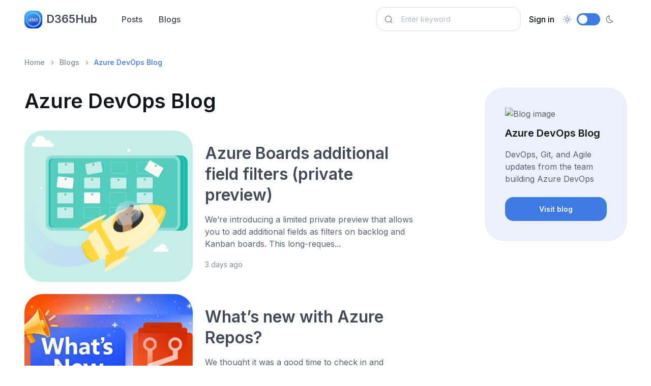

--- FILE ---
content_type: text/html; charset=utf-8
request_url: https://d365hub.com/blogs/details/0d89dff8-e2c5-40aa-a232-4c284e2a20d2/azure-devops-blog
body_size: 7734
content:
<!DOCTYPE html>
<html lang="en" data-bs-theme="light">
<head>
    <meta charset="utf-8">

<!-- Viewport -->
<meta name="viewport" content="width=device-width, initial-scale=1, minimum-scale=1, maximum-scale=1, viewport-fit=cover">

<!-- SEO meta tags -->
<title>Azure DevOps Blog</title>
<meta name="description" content="DevOps, Git, and Agile updates from the team building Azure DevOps">
<meta name="keywords">
<meta name="author">
<meta name="image" property="og:image">


<!-- Webmanifest + Favicon / App icons -->
<link rel="manifest" href="/manifest.json">
<link rel="icon" type="image/png" href="/images/icon.png">
<link rel="apple-touch-icon" href="/images/icon.png">

<!-- Theme switcher (color modes) -->
<script src="/assets/js/theme-switcher.js"></script>

<!-- Import Google font (Inter) -->
<link rel="preconnect" href="https://fonts.googleapis.com">
<link rel="preconnect" href="https://fonts.gstatic.com" crossorigin>
<link href="https://fonts.googleapis.com/css2?family=Inter:wght@400;500;600;700;800&amp;display=swap" rel="stylesheet" id="google-font">

<!-- Vendor styles -->
<link rel="stylesheet" media="screen" href="/assets/vendor/lightgallery/css/lightgallery-bundle.min.css">
<link rel="stylesheet" media="screen" href="/assets/vendor/swiper/swiper-bundle.min.css">

<!-- Font icons -->
<link rel="stylesheet" href="https://cdn.jsdelivr.net/npm/bootstrap-icons@1.11.3/font/bootstrap-icons.min.css">
<link rel="stylesheet" href="/assets/icons/around-icons.min.css">

<!-- Theme styles + Bootstrap -->
<link rel="stylesheet" media="screen" href="/assets/css/theme.min.css">

<link rel="alternate" type="application/rss+xml" title="Stay updated with Microsoft Dynamics 365 and Power Platfrom - D365Hub.com" href="/posts/feed" />

<!-- Page loading scripts -->
<script>
    (function () {
        window.onload = function () {
            const preloader = document.querySelector('.page-loading')
            preloader.classList.remove('active')
            setTimeout(function () {
                preloader.remove()
            }, 1500)
        }
    })()
</script>


    <!-- Global site tag (gtag.js) - Google Analytics -->
<script async src="https://www.googletagmanager.com/gtag/js?id=G-VXZCCWM5NM"></script>
<script>
  window.dataLayer = window.dataLayer || [];
  function gtag(){dataLayer.push(arguments);}
  gtag('js', new Date());

  gtag('config', 'G-VXZCCWM5NM');
</script>
    <script async src="https://pagead2.googlesyndication.com/pagead/js/adsbygoogle.js?client=ca-pub-8895207581859426"
        crossorigin="anonymous"></script>
    <!-- Google Tag Manager -->
<script>
    (function (w, d, s, l, i) {
        w[l] = w[l] || []; w[l].push({
            'gtm.start':
                new Date().getTime(), event: 'gtm.js'
        }); var f = d.getElementsByTagName(s)[0],
            j = d.createElement(s), dl = l != 'dataLayer' ? '&l=' + l : ''; j.async = true; j.src =
                'https://www.googletagmanager.com/gtm.js?id=' + i + dl; f.parentNode.insertBefore(j, f);
    })(window, document, 'script', 'dataLayer', 'GTM-T92ZPZ4');</script>
<!-- End Google Tag Manager -->

    
    <link rel="canonical" href="https://d365hub.com/Blogs/Details/0d89dff8-e2c5-40aa-a232-4c284e2a20d2/azure-devops-blog" />

    <meta property="og:url" content="https://d365hub.com/posts/details/0d89dff8-e2c5-40aa-a232-4c284e2a20d2/azure-devops-blog" />
    <meta property="og:title" content="Azure DevOps Blog" />
    <meta property="og:description" />
    <meta property="og:image" />


    
</head>

<!-- Body -->
<body>

    <!-- Page loading spinner -->
    <div b-okpqqneozb class="page-loading active">
        <div b-okpqqneozb class="page-loading-inner">
            <div b-okpqqneozb class="page-spinner"></div>
            <span b-okpqqneozb>Loading...</span>
        </div>
    </div>


    <!-- Page wrapper -->
    <main b-okpqqneozb class="page-wrapper">

        

<!-- Navbar. Remove 'fixed-top' class to make the navigation bar scrollable with the page -->
<header class="navbar navbar-expand-lg fixed-top bg-light">
    <div class="container">

        <!-- Navbar brand (Logo) -->
        <a class="navbar-brand pe-sm-3" href="/">
            <span class="text-primary flex-shrink-0 me-2">
                <img src="/images/icon.png" width="35" height="32" class="rounded-1" alt="D365Hub logo" title="D365Hub logo" />
            </span>
            D365Hub
        </a>

        <!-- Theme switcher -->
        <div class="form-check form-switch mode-switch order-lg-2 me-3 me-lg-4 ms-auto" data-bs-toggle="mode">
            <input class="form-check-input" type="checkbox" id="theme-mode">
            <label class="form-check-label" for="theme-mode">
                <i class="ai-sun fs-lg"></i>
            </label>
            <label class="form-check-label" for="theme-mode">
                <i class="ai-moon fs-lg"></i>
            </label>
        </div>

        <!-- Mobile menu toggler (Hamburger) -->
        <button class="navbar-toggler ms-sm-3" type="button" data-bs-toggle="collapse" data-bs-target="#navbarNav" aria-label="Toggle navigation">
            <span class="navbar-toggler-icon"></span>
        </button>

        <!-- Navbar collapse (Main navigation) -->
        <nav class="collapse navbar-collapse" id="navbarNav">
            <ul class="navbar-nav navbar-nav-scroll me-auto" style="--ar-scroll-height: 520px;">
                <li><a class="nav-link" href="/Posts">Posts</a></li>
                <li><a class="nav-link" href="/Blogs">Blogs</a></li>
            </ul>

            <form class="position-relative" role="search" method="get" action="/Posts">
                <i class="ai-search position-absolute top-50 start-0 translate-middle-y ms-3"></i>
                <input class="form-control form-control ps-5 me-2" type="search" name="searchText" placeholder="Enter keyword" aria-label="Search">
            </form>

                <ul class="navbar-nav">
        <li class="nav-item">
            <a class="nav-link text-dark" href="/MicrosoftIdentity/Account/SignIn">Sign in</a>
        </li>
    </ul>

        </nav>
    </div>
</header>

        

<section class="container pt-5 mt-5">

    <!-- Breadcrumb-->
    <nav aria-label="breadcrumb">
        <ol class="pt-lg-3 pb-lg-4 pb-2 breadcrumb">
            <li class="breadcrumb-item"><a href="/">Home</a></li>
            <li class="breadcrumb-item"><a href="/Blogs">Blogs</a></li>
            <li class="breadcrumb-item active" aria-current="page">Azure DevOps Blog</li>
        </ol>
    </nav>
    <div class="row">
        <div class="col-lg-9 col-xl-8 pe-lg-4 pe-xl-0">
            <h1 class="pb-2 pb-lg-3">Azure DevOps Blog</h1>

                
            
<article class="row g-0 border-0 mb-4">
    <a class="col-sm-5 bg-repeat-0 bg-size-cover bg-position-center rounded-5" style="background-image: url(https://devblogs.microsoft.com/devops/wp-content/uploads/sites/6/2023/03/sketch-1.png); min-height: 14rem" aria-label="Post image" href="/Posts/Details/be1e6395-183a-42a4-ac23-c0949f8849c1/azure-boards-additional-field-filters-private-preview"></a>
    <div class="col-sm-7">
        <div class="pt-4 pb-sm-4 ps-sm-4 pe-lg-4">
            <h2>
                <a href="/Posts/Details/be1e6395-183a-42a4-ac23-c0949f8849c1/azure-boards-additional-field-filters-private-preview">Azure Boards additional field filters (private preview)</a>
            </h2>
            <p class="d-sm-none d-md-block">We’re introducing a limited private preview that allows you to add additional fields as filters on backlog and Kanban boards. This long-reques...</p>
            <div class="d-flex flex-wrap align-items-center mt-n2">
                <span class="fs-sm text-body-secondary mt-2">3 days ago</span>
            </div>
        </div>
    </div>
</article>

                
            
<article class="row g-0 border-0 mb-4">
    <a class="col-sm-5 bg-repeat-0 bg-size-cover bg-position-center rounded-5" style="background-image: url(https://devblogs.microsoft.com/devops/wp-content/uploads/sites/6/2026/01/Azure-Repos-What-is-New.webp); min-height: 14rem" aria-label="Post image" href="/Posts/Details/c28215f0-2acc-4da1-a309-4874ba7d488e/whats-new-with-azure-repos"></a>
    <div class="col-sm-7">
        <div class="pt-4 pb-sm-4 ps-sm-4 pe-lg-4">
            <h2>
                <a href="/Posts/Details/c28215f0-2acc-4da1-a309-4874ba7d488e/whats-new-with-azure-repos">What&#x2019;s new with Azure Repos?</a>
            </h2>
            <p class="d-sm-none d-md-block">We thought it was a good time to check in and highlight some of the work happening in Azure Repos. In this post, we’ve covered several recent ...</p>
            <div class="d-flex flex-wrap align-items-center mt-n2">
                <span class="fs-sm text-body-secondary mt-2">6 days ago</span>
            </div>
        </div>
    </div>
</article>

                
            
<article class="row g-0 border-0 mb-4">
    <a class="col-sm-5 bg-repeat-0 bg-size-cover bg-position-center rounded-5" style="background-image: url(https://devblogs.microsoft.com/devops/wp-content/uploads/sites/6/2025/12/run-main-view-scaled.webp); min-height: 14rem" aria-label="Post image" href="/Posts/Details/96f40899-8827-4c91-ba02-f32629ecc489/the-new-test-run-hub-is-going-generally-available"></a>
    <div class="col-sm-7">
        <div class="pt-4 pb-sm-4 ps-sm-4 pe-lg-4">
            <h2>
                <a href="/Posts/Details/96f40899-8827-4c91-ba02-f32629ecc489/the-new-test-run-hub-is-going-generally-available">The New Test Run Hub is Going Generally Available!</a>
            </h2>
            <p class="d-sm-none d-md-block">Delivering high-quality software requires clarity, speed, and collaboration. That’s why we introduced the New Test Run Hub in Azure Test Plans...</p>
            <div class="d-flex flex-wrap align-items-center mt-n2">
                <span class="fs-sm text-body-secondary mt-2">1 month ago</span>
            </div>
        </div>
    </div>
</article>

                
            
<article class="row g-0 border-0 mb-4">
    <a class="col-sm-5 bg-repeat-0 bg-size-cover bg-position-center rounded-5" style="background-image: url(https://devblogs.microsoft.com/devops/wp-content/uploads/sites/6/2025/12/devOps_security1.webp); min-height: 14rem" aria-label="Post image" href="/Posts/Details/dc5a5b70-9e03-457c-9723-41250bc10530/work-item-linking-for-advanced-security-alerts-now-available"></a>
    <div class="col-sm-7">
        <div class="pt-4 pb-sm-4 ps-sm-4 pe-lg-4">
            <h2>
                <a href="/Posts/Details/dc5a5b70-9e03-457c-9723-41250bc10530/work-item-linking-for-advanced-security-alerts-now-available">Work item linking for Advanced Security alerts now available</a>
            </h2>
            <p class="d-sm-none d-md-block">Security vulnerabilities don&#8217;t fix themselves. Someone needs to track them, prioritize them, and actually ship the fix. If you&#8217;ve ...</p>
            <div class="d-flex flex-wrap align-items-center mt-n2">
                <span class="fs-sm text-body-secondary mt-2">1 month ago</span>
            </div>
        </div>
    </div>
</article>

                
            
<article class="row g-0 border-0 mb-4">
    <a class="col-sm-5 bg-repeat-0 bg-size-cover bg-position-center rounded-5" style="background-image: url(https://devblogs.microsoft.com/devops/wp-content/uploads/sites/6/2025/09/Option-2.png); min-height: 14rem" aria-label="Post image" href="/Posts/Details/2da2193e-acdb-4132-9813-11818173fc9c/azure-boards-integration-with-github-copilot"></a>
    <div class="col-sm-7">
        <div class="pt-4 pb-sm-4 ps-sm-4 pe-lg-4">
            <h2>
                <a href="/Posts/Details/2da2193e-acdb-4132-9813-11818173fc9c/azure-boards-integration-with-github-copilot">Azure Boards integration with GitHub Copilot</a>
            </h2>
            <p class="d-sm-none d-md-block">A few months ago we introduced the Azure Boards integration with GitHub Copilot in private preview. The goal was simple: allow teams to take a...</p>
            <div class="d-flex flex-wrap align-items-center mt-n2">
                <span class="fs-sm text-body-secondary mt-2">1 month ago</span>
            </div>
        </div>
    </div>
</article>

                
            
<article class="row g-0 border-0 mb-4">
    <a class="col-sm-5 bg-repeat-0 bg-size-cover bg-position-center rounded-5" style="background-image: url(https://devblogs.microsoft.com/devops/wp-content/uploads/sites/6/2025/12/global-pat.webp); min-height: 14rem" aria-label="Post image" href="/Posts/Details/b29c8a41-40d6-44e5-86b2-4a093834da42/retirement-of-global-personal-access-tokens-in-azure-devops"></a>
    <div class="col-sm-7">
        <div class="pt-4 pb-sm-4 ps-sm-4 pe-lg-4">
            <h2>
                <a href="/Posts/Details/b29c8a41-40d6-44e5-86b2-4a093834da42/retirement-of-global-personal-access-tokens-in-azure-devops">Retirement of Global Personal Access Tokens in Azure DevOps</a>
            </h2>
            <p class="d-sm-none d-md-block">In the new year, we’ll be retiring the Global Personal Access Token (PAT) type in Azure DevOps. Global PATs allow users to authenticate across...</p>
            <div class="d-flex flex-wrap align-items-center mt-n2">
                <span class="fs-sm text-body-secondary mt-2">1 month ago</span>
            </div>
        </div>
    </div>
</article>

                
            
<article class="row g-0 border-0 mb-4">
    <a class="col-sm-5 bg-repeat-0 bg-size-cover bg-position-center rounded-5" style="background-image: url(https://devblogs.microsoft.com/devops/wp-content/uploads/sites/6/2025/10/azuredevops_blog_v001-1-scaled.jpg); min-height: 14rem" aria-label="Post image" href="/Posts/Details/bc9fee64-b0a1-4c8f-826f-f6cbc21bd830/announcing-azure-devops-server-general-availability"></a>
    <div class="col-sm-7">
        <div class="pt-4 pb-sm-4 ps-sm-4 pe-lg-4">
            <h2>
                <a href="/Posts/Details/bc9fee64-b0a1-4c8f-826f-f6cbc21bd830/announcing-azure-devops-server-general-availability">Announcing Azure DevOps Server General Availability</a>
            </h2>
            <p class="d-sm-none d-md-block">We’re thrilled to announce that Azure DevOps Server is now generally available (GA)! This release marks the transition from the Release Candid...</p>
            <div class="d-flex flex-wrap align-items-center mt-n2">
                <span class="fs-sm text-body-secondary mt-2">1 month ago</span>
            </div>
        </div>
    </div>
</article>

                
            
<article class="row g-0 border-0 mb-4">
    <a class="col-sm-5 bg-repeat-0 bg-size-cover bg-position-center rounded-5" style="background-image: url(https://devblogs.microsoft.com/devops/wp-content/uploads/sites/6/2024/11/GitHub-and-ADO.png); min-height: 14rem" aria-label="Post image" href="/Posts/Details/3307c40e-796d-4044-bb89-71db5a03b073/azure-devops-and-github-repositories-next-steps-in-the-path-to-agentic-ai"></a>
    <div class="col-sm-7">
        <div class="pt-4 pb-sm-4 ps-sm-4 pe-lg-4">
            <h2>
                <a href="/Posts/Details/3307c40e-796d-4044-bb89-71db5a03b073/azure-devops-and-github-repositories-next-steps-in-the-path-to-agentic-ai">Azure DevOps and GitHub Repositories &#x2014; Next Steps in the Path to Agentic AI</a>
            </h2>
            <p class="d-sm-none d-md-block">In May, we talked about the evolution of GitHub Copilot from a coding assistant into an AI powered peer programmer. Since then, GitHub has tak...</p>
            <div class="d-flex flex-wrap align-items-center mt-n2">
                <span class="fs-sm text-body-secondary mt-2">2 months ago</span>
            </div>
        </div>
    </div>
</article>

                
            
<article class="row g-0 border-0 mb-4">
    <a class="col-sm-5 bg-repeat-0 bg-size-cover bg-position-center rounded-5" style="background-image: url(https://devblogs.microsoft.com/devops/wp-content/uploads/sites/6/2018/09/index-hero.jpg); min-height: 14rem" aria-label="Post image" href="/Posts/Details/9b34eada-9414-4439-86e0-158ffbc0ffc2/november-patches-for-azure-devops-server"></a>
    <div class="col-sm-7">
        <div class="pt-4 pb-sm-4 ps-sm-4 pe-lg-4">
            <h2>
                <a href="/Posts/Details/9b34eada-9414-4439-86e0-158ffbc0ffc2/november-patches-for-azure-devops-server">November Patches for Azure DevOps Server</a>
            </h2>
            <p class="d-sm-none d-md-block">Today we are releasing patches that impact our self-hosted product, Azure DevOps Server. We strongly encourage and recommend that all customer...</p>
            <div class="d-flex flex-wrap align-items-center mt-n2">
                <span class="fs-sm text-body-secondary mt-2">2 months ago</span>
            </div>
        </div>
    </div>
</article>

                
            
<article class="row g-0 border-0 mb-4">
    <a class="col-sm-5 bg-repeat-0 bg-size-cover bg-position-center rounded-5" style="background-image: url(https://devblogs.microsoft.com/devops/wp-content/uploads/sites/6/2025/07/feature-image.png); min-height: 14rem" aria-label="Post image" href="/Posts/Details/6dc7ca23-b08a-42de-b588-2793c96a63d8/azure-developer-cli-azure-container-apps-dev-to-prod-deployment-with-layered-infrastructure"></a>
    <div class="col-sm-7">
        <div class="pt-4 pb-sm-4 ps-sm-4 pe-lg-4">
            <h2>
                <a href="/Posts/Details/6dc7ca23-b08a-42de-b588-2793c96a63d8/azure-developer-cli-azure-container-apps-dev-to-prod-deployment-with-layered-infrastructure">Azure Developer CLI: Azure Container Apps Dev-to-Prod Deployment with Layered Infrastructure</a>
            </h2>
            <p class="d-sm-none d-md-block">This post walks through how to implement &#8220;build once, deploy everywhere&#8221; patterns using Azure Container Apps with the new azd publ...</p>
            <div class="d-flex flex-wrap align-items-center mt-n2">
                <span class="fs-sm text-body-secondary mt-2">2 months ago</span>
            </div>
        </div>
    </div>
</article>



          
        </div>

        <aside class="col-lg-3 offset-xl-1">
            <div class="offcanvas-lg offcanvas-end" id="sidebar">
                <div class="offcanvas-header">
                    <h4 class="offcanvas-title">Sidebar</h4>
                    <button class="btn-close ms-auto" type="button" data-bs-dismiss="offcanvas" data-bs-target="#sidebar" aria-label="Close"></button>
                </div>
                <div class="offcanvas-body">
                    <!--TODO-->
                    <div class="mb-3">
                        
            <div class="card bg-primary bg-opacity-10">
                <div class="card-body">
                    <img src="https://www.google.com/s2/favicons?sz=32&amp;domain_url=https://devblogs.microsoft.com/devops" class="mb-3" alt="Blog image" title="Azure DevOps Blog" />
                    <h5 class="card-title">Azure DevOps Blog</h5>
                    <p class="card-text">DevOps, Git, and Agile updates from the team building Azure DevOps</p>
                    <a href="https://devblogs.microsoft.com/devops" class="btn btn-primary w-100" target="_blank">Visit blog</a>
                </div>
            </div>






                    </div>



                    <div class="mb-3">
                        <!-- Vertical -->
<ins class="adsbygoogle"
     style="display:block"
     data-ad-client="ca-pub-8895207581859426"
     data-ad-slot="5423284358"
     data-ad-format="auto"
     data-full-width-responsive="true"></ins>
<script>
     (adsbygoogle = window.adsbygoogle || []).push({});
</script>
                    </div>

                    <div class="mb-3">
                        <!-- Vertical -->
<ins class="adsbygoogle"
     style="display:block"
     data-ad-client="ca-pub-8895207581859426"
     data-ad-slot="5423284358"
     data-ad-format="auto"
     data-full-width-responsive="true"></ins>
<script>
     (adsbygoogle = window.adsbygoogle || []).push({});
</script>
                    </div>

                </div>
            </div>
        </aside>
    </div>

    <!-- Blogs (Carousel) -->
    <div>
        
<section class="mb-5">
    <div class="container d-flex align-items-center justify-content-between pb-3 mb-3 mb-lg-4 mt-2 mt-xxl-3">
        <a class="h1 mb-0 text-decoration-none" href="/Blogs">Related blogs <i class="fw-bold ai-chevron-right"></i></a>

        <!-- Slaider control button (Prev / Next) -->
        <div class="d-flex gap-3">
            <button class="btn btn-sm btn-icon btn-outline-primary rounded-circle" type="button" id="prev-blogs" aria-label="Prev">
                <i class="ai-arrow-left"></i>
            </button>
            <button class="btn btn-sm btn-icon btn-outline-primary rounded-circle" type="button" id="next-blogs" aria-label="Next">
                <i class="ai-arrow-right"></i>
            </button>
        </div>
    </div>

    <!-- Swiper slider -->
    <div class="container-start pb-2 pb-sm-3 pb-md-4 pb-lg-5">
        <div class="swiper" data-swiper-options='{
            "slidesPerView": "auto",
            "spaceBetween": 24,
            "loop": true,
            "navigation": {
              "prevEl": "#prev-blogs",
              "nextEl": "#next-blogs"
            }
          }'>
            <div class="swiper-wrapper text-center">
                    <!-- Blog -->
                    <div class="swiper-slide w-sm-auto h-auto">
                        <div class="card border-0 w-sm-auto h-100 bg-primary bg-opacity-10 rounded-5">
                            <a class="mx-auto text-decoration-none" style="width: 306px;" title="Dynamics 365 Lab" href="/Blogs/Details/b301e570-4222-4726-9d94-dabeac8a4a84/dynamics-365-lab">
                                <div class="p-0 bg-transparent">
                                    <div class="card-body d-flex flex-column justify-content-center align-items-center h-100">
                                        <img src="https://www.google.com/s2/favicons?sz=32&amp;domain_url=https://yzhums.com" width="52" alt="Dynamics 365 Lab" title="Dynamics 365 Lab" class="rounded-circle">
                                        <h3 class="card-title text-primary fs-5 pt-4 mb-0" title="Dynamics 365 Lab">Dynamics 365 Lab</h3>
                                    </div>
                                </div>
                            </a>
                        </div>
                    </div>
                    <!-- Blog -->
                    <div class="swiper-slide w-sm-auto h-auto">
                        <div class="card border-0 w-sm-auto h-100 bg-primary bg-opacity-10 rounded-5">
                            <a class="mx-auto text-decoration-none" style="width: 306px;" title="Rajeev Pentyala &#x2013; Microsoft Power Platform" href="/Blogs/Details/4c126f9d-5d83-449e-b477-7d4a31e29ac0/rajeev-pentyala-microsoft-power-platform">
                                <div class="p-0 bg-transparent">
                                    <div class="card-body d-flex flex-column justify-content-center align-items-center h-100">
                                        <img src="https://www.google.com/s2/favicons?sz=32&amp;domain_url=https://rajeevpentyala.com" width="52" alt="Rajeev Pentyala &#x2013; Microsoft Power Platform" title="Rajeev Pentyala &#x2013; Microsoft Power Platform" class="rounded-circle">
                                        <h3 class="card-title text-primary fs-5 pt-4 mb-0" title="Rajeev Pentyala &#x2013; Microsoft Power Platform">Rajeev Pentyala &#x2013; Microsoft Power Platform</h3>
                                    </div>
                                </div>
                            </a>
                        </div>
                    </div>
                    <!-- Blog -->
                    <div class="swiper-slide w-sm-auto h-auto">
                        <div class="card border-0 w-sm-auto h-100 bg-primary bg-opacity-10 rounded-5">
                            <a class="mx-auto text-decoration-none" style="width: 306px;" title="Tracy van der Schyff &#x2013; Facilitating The Evolution of Human Capabilities" href="/Blogs/Details/f2ca7433-7036-4f4e-a592-7a29e3abbc34/tracy-van-der-schyff-facilitating-the-evolution-of-human-capabilities">
                                <div class="p-0 bg-transparent">
                                    <div class="card-body d-flex flex-column justify-content-center align-items-center h-100">
                                        <img src="https://www.google.com/s2/favicons?sz=32&amp;domain_url=https://tracyvanderschyff.com" width="52" alt="Tracy van der Schyff &#x2013; Facilitating The Evolution of Human Capabilities" title="Tracy van der Schyff &#x2013; Facilitating The Evolution of Human Capabilities" class="rounded-circle">
                                        <h3 class="card-title text-primary fs-5 pt-4 mb-0" title="Tracy van der Schyff &#x2013; Facilitating The Evolution of Human Capabilities">Tracy van der Schyff &#x2013; Facilitating The Evolution ...</h3>
                                    </div>
                                </div>
                            </a>
                        </div>
                    </div>
                    <!-- Blog -->
                    <div class="swiper-slide w-sm-auto h-auto">
                        <div class="card border-0 w-sm-auto h-100 bg-primary bg-opacity-10 rounded-5">
                            <a class="mx-auto text-decoration-none" style="width: 306px;" title="Azure Cosmos DB Blog" href="/Blogs/Details/d7e0daed-1502-40fc-af58-e0c9fb1b5565/azure-cosmos-db-blog">
                                <div class="p-0 bg-transparent">
                                    <div class="card-body d-flex flex-column justify-content-center align-items-center h-100">
                                        <img src="https://www.google.com/s2/favicons?sz=32&amp;domain_url=https://devblogs.microsoft.com/cosmosdb" width="52" alt="Azure Cosmos DB Blog" title="Azure Cosmos DB Blog" class="rounded-circle">
                                        <h3 class="card-title text-primary fs-5 pt-4 mb-0" title="Azure Cosmos DB Blog">Azure Cosmos DB Blog</h3>
                                    </div>
                                </div>
                            </a>
                        </div>
                    </div>
                    <!-- Blog -->
                    <div class="swiper-slide w-sm-auto h-auto">
                        <div class="card border-0 w-sm-auto h-100 bg-primary bg-opacity-10 rounded-5">
                            <a class="mx-auto text-decoration-none" style="width: 306px;" title="Warner Digital - David Warner II - Microsoft 365, Patterns and Practices &amp; Microsoft MVP" href="/Blogs/Details/2a352ac0-ad6c-4298-9189-ea282b37934c/warner-digital---david-warner-ii---microsoft-365-patterns-and-practices-microsoft-mvp">
                                <div class="p-0 bg-transparent">
                                    <div class="card-body d-flex flex-column justify-content-center align-items-center h-100">
                                        <img src="https://www.google.com/s2/favicons?sz=32&amp;domain_url=https://warner.digital" width="52" alt="Warner Digital - David Warner II - Microsoft 365, Patterns and Practices &amp; Microsoft MVP" title="Warner Digital - David Warner II - Microsoft 365, Patterns and Practices &amp; Microsoft MVP" class="rounded-circle">
                                        <h3 class="card-title text-primary fs-5 pt-4 mb-0" title="Warner Digital - David Warner II - Microsoft 365, Patterns and Practices &amp; Microsoft MVP">Warner Digital - David Warner II - Microsoft 365, ...</h3>
                                    </div>
                                </div>
                            </a>
                        </div>
                    </div>
                    <!-- Blog -->
                    <div class="swiper-slide w-sm-auto h-auto">
                        <div class="card border-0 w-sm-auto h-100 bg-primary bg-opacity-10 rounded-5">
                            <a class="mx-auto text-decoration-none" style="width: 306px;" title="&#x9;Inogic- Maplytics | Dynamics CRM Add-Ons | Development | Consulting " href="/Blogs/Details/3e7825a5-d9ca-4192-a033-da5377b30a0d/inogic--maplytics-dynamics-crm-add-ons-development-consulting">
                                <div class="p-0 bg-transparent">
                                    <div class="card-body d-flex flex-column justify-content-center align-items-center h-100">
                                        <img src="https://www.google.com/s2/favicons?sz=32&amp;domain_url=https://www.inogic.com" width="52" alt="&#x9;Inogic- Maplytics | Dynamics CRM Add-Ons | Development | Consulting " title="&#x9;Inogic- Maplytics | Dynamics CRM Add-Ons | Development | Consulting " class="rounded-circle">
                                        <h3 class="card-title text-primary fs-5 pt-4 mb-0" title="&#x9;Inogic- Maplytics | Dynamics CRM Add-Ons | Development | Consulting ">&#x9;Inogic- Maplytics | Dynamics CRM Add-Ons | Develo...</h3>
                                    </div>
                                </div>
                            </a>
                        </div>
                    </div>
                    <!-- Blog -->
                    <div class="swiper-slide w-sm-auto h-auto">
                        <div class="card border-0 w-sm-auto h-100 bg-primary bg-opacity-10 rounded-5">
                            <a class="mx-auto text-decoration-none" style="width: 306px;" title="SharePains Home of Microsoft Tech" href="/Blogs/Details/2dc21e88-c212-41bd-8366-6e61005123c7/sharepains-home-of-microsoft-tech">
                                <div class="p-0 bg-transparent">
                                    <div class="card-body d-flex flex-column justify-content-center align-items-center h-100">
                                        <img src="https://www.google.com/s2/favicons?sz=32&amp;domain_url=https://sharepains.com" width="52" alt="SharePains Home of Microsoft Tech" title="SharePains Home of Microsoft Tech" class="rounded-circle">
                                        <h3 class="card-title text-primary fs-5 pt-4 mb-0" title="SharePains Home of Microsoft Tech">SharePains Home of Microsoft Tech</h3>
                                    </div>
                                </div>
                            </a>
                        </div>
                    </div>

            </div>
        </div>
    </div>
</section>




    </div>

</section>


    </main>

        <!-- Subscription -->
<section class="container mb-2 mb-md-3 mb-xl-4 pb-2" data-bs-theme="dark">
    <div class="position-relative bg-dark rounded-5 overflow-hidden p-md-5 p-4">
        <div class="position-absolute top-0 start-0 w-100 h-100" style="background-color: rgba(255, 255, 255, .03);"></div>
        <div class="position-relative p-xl-5 p-md-4 py-4 px-sm-3">
            <div class="h1 pb-md-4 pb-3 mt-n2">Stay up to date with latest Microsoft Dynamics 365 and Power Platform news!</div>
            <div class="row gy-md-5 gy-4 gx-xl-5">
                <div class="col">
                    <form class="input-group rounded-pill" action="/Newsletter" method="post">
                        <input class="form-control" type="email" name="email" placeholder="Your email" required>
                        <button class="btn btn-primary rounded-pill" type="submit">Submit</button>
                    <input name="__RequestVerificationToken" type="hidden" value="CfDJ8CvIN3aWL0tBnXGSB7dWffOLsXS7bxaixogQhMXdmVAa23k2yS0xA4Nrbf5Ljz8jFL6k64AoxW6QclHQd9QTKR8bLzc4wuEUQa5x2BTYNXACkn-fO6yPBgSo9SnwDNxtspF1gZZeUaLZiuSjzmyus70" /></form>
                    <div class="form-text mt-3 fs-sm">* Yes, I agree to the <a href="/privacy">privacy policy</a></div>
                </div>
            </div>
        </div>
    </div>
</section>


        <!-- Footer -->
<footer class="footer pt-lg-5 pt-4 pb-5">
    <div class="container">
        <div class="row gy-md-5 gy-4 mb-md-5 mb-4 pb-lg-2">
            <div class="col-lg-3">
                <a class="navbar-brand d-inline-flex align-items-center mb-lg-4 mb-3" href="/">
                    <span class="text-primary flex-shrink-0 me-2">
                        <img src="/images/icon.png" width="35" height="32" class="rounded-1" alt="D365Hub logo" title="D365Hub logo"/>
                    </span>
                    <span class="text-nav">D365Hub</span>
                </a>
                <p class="mb-4 pb-lg-3 fs-xs text-body-secondary" style="max-width: 306px;">
                    D365Hub is a platform for learning and sharing knowledge about Microsoft Dynamics 365 and related technologies.
                </p>
                <div class="d-flex mt-n3 ms-n3">
                    <a class="btn btn-secondary btn-icon btn-sm btn-x rounded-circle mt-3 ms-3" href="https://twitter.com/d365hub" aria-label="X">
                        <i class="ai-x"></i>
                    </a>
                    <a class="btn btn-secondary btn-icon btn-sm btn-facebook rounded-circle mt-3 ms-3" href="https://www.facebook.com/d365hub" aria-label="Facebook">
                        <i class="ai-facebook"></i>
                    </a>
                    <a class="btn btn-secondary btn-icon btn-sm btn-linkedin rounded-circle mt-3 ms-3" href="https://www.linkedin.com/company/d365hub/" aria-label="LnkedIn">
                        <i class="ai-linkedin"></i>
                    </a>
                </div>
            </div>
            <div class="col-xl-8 offset-xl-1 col-lg-9">
                <div class="row row-cols-sm-3 row-cols-1">
                    <div class="col">
                        <ul class="nav flex-column mb-0">
                            <li class="nav-item mb-2">
                                <a class="nav-link p-0" href="/">Home</a>
                            </li>
                            <li class="nav-item mb-2">
                                <a class="nav-link p-0" href="/about">About</a>
                            </li>
                            <li class="nav-item mb-2">
                                <a class="nav-link p-0" href="/contact">Contact</a>
                            </li>
                            <li class="nav-item mb-2">
                                <a class="nav-link p-0" href="/privacy">Privacy</a>
                            </li>
                          
                        </ul>
                    </div>
                    <div class="col">
                        <ul class="nav flex-column mb-0">
                            <li class="nav-item mb-2">
                                <a class="nav-link p-0" href="https://play.google.com/store/apps/details?id=com.msdynamicsconsulting.d365">Android App</a>
                            </li>
                            <li class="nav-item mb-2">
                                <a class="nav-link p-0" href="/Extensions">Browser Extensions</a>
                            </li>
                            <li class="nav-item mb-2">
                                <a class="nav-link p-0" href="/Feeds">RSS Feed</a>
                            </li>
                        </ul>
                    </div>
                    <div class="col">
                        <ul class="nav flex-column mb-0">
                            <li class="nav-item mb-2">
                                <a class="nav-link p-0" href="/blogs">Blogs</a>
                            </li>
                            <li class="nav-item mb-2">
                                <a class="nav-link p-0" href="/blogs/submit">Submit Blog</a>
                            </li>
                            <li class="nav-item mb-2">
                                <a class="nav-link p-0" href="/blogs/claim">Claim Blog</a>
                            </li>
                        </ul>
                    </div>
                </div>
            </div>
        </div>
        <p class="nav fs-sm mb-0">
            <span class="text-body-secondary">&copy; All rights reserved.</span>
        </p>
    </div>
</footer>


    <!-- Back to top button -->
    <a b-okpqqneozb class="btn-scroll-top" href="#top" data-scroll aria-label="Scroll back to top">
        <svg b-okpqqneozb viewBox="0 0 40 40" fill="currentColor" xmlns="http://www.w3.org/2000/svg">
            <circle b-okpqqneozb cx="20" cy="20" r="19" fill="none" stroke="currentColor" stroke-width="1.5" stroke-miterlimit="10"></circle>
        </svg>
        <i b-okpqqneozb class="ai-arrow-up"></i>
    </a>


    <!-- Vendor scripts: JS libraries and plugins -->
    <script src="/assets/vendor/lightgallery/lightgallery.min.js"></script>
    <script src="/assets/vendor/lightgallery/plugins/video/lg-video.min.js"></script>
    <script src="/assets/vendor/swiper/swiper-bundle.min.js"></script>

    <!-- Bootstrap + Theme scripts -->
    <script src="/assets/js/theme.min.js"></script>

    
    <script src="/js/blog.bundle.js"></script>


    <!-- Google Tag Manager (noscript) -->
<noscript>
    <iframe src="https://www.googletagmanager.com/ns.html?id=GTM-T92ZPZ4"
            height="0" width="0" style="display:none;visibility:hidden"></iframe>
</noscript>
<!-- End Google Tag Manager (noscript) -->

<script defer src="https://static.cloudflareinsights.com/beacon.min.js/vcd15cbe7772f49c399c6a5babf22c1241717689176015" integrity="sha512-ZpsOmlRQV6y907TI0dKBHq9Md29nnaEIPlkf84rnaERnq6zvWvPUqr2ft8M1aS28oN72PdrCzSjY4U6VaAw1EQ==" data-cf-beacon='{"version":"2024.11.0","token":"adad4671eaa344d59aa4c3fc301671a3","r":1,"server_timing":{"name":{"cfCacheStatus":true,"cfEdge":true,"cfExtPri":true,"cfL4":true,"cfOrigin":true,"cfSpeedBrain":true},"location_startswith":null}}' crossorigin="anonymous"></script>
</body>
</html>


--- FILE ---
content_type: text/html; charset=utf-8
request_url: https://www.google.com/recaptcha/api2/aframe
body_size: 249
content:
<!DOCTYPE HTML><html><head><meta http-equiv="content-type" content="text/html; charset=UTF-8"></head><body><script nonce="6O95bCKNSvEc-qpdNMhk3g">/** Anti-fraud and anti-abuse applications only. See google.com/recaptcha */ try{var clients={'sodar':'https://pagead2.googlesyndication.com/pagead/sodar?'};window.addEventListener("message",function(a){try{if(a.source===window.parent){var b=JSON.parse(a.data);var c=clients[b['id']];if(c){var d=document.createElement('img');d.src=c+b['params']+'&rc='+(localStorage.getItem("rc::a")?sessionStorage.getItem("rc::b"):"");window.document.body.appendChild(d);sessionStorage.setItem("rc::e",parseInt(sessionStorage.getItem("rc::e")||0)+1);localStorage.setItem("rc::h",'1769147604090');}}}catch(b){}});window.parent.postMessage("_grecaptcha_ready", "*");}catch(b){}</script></body></html>